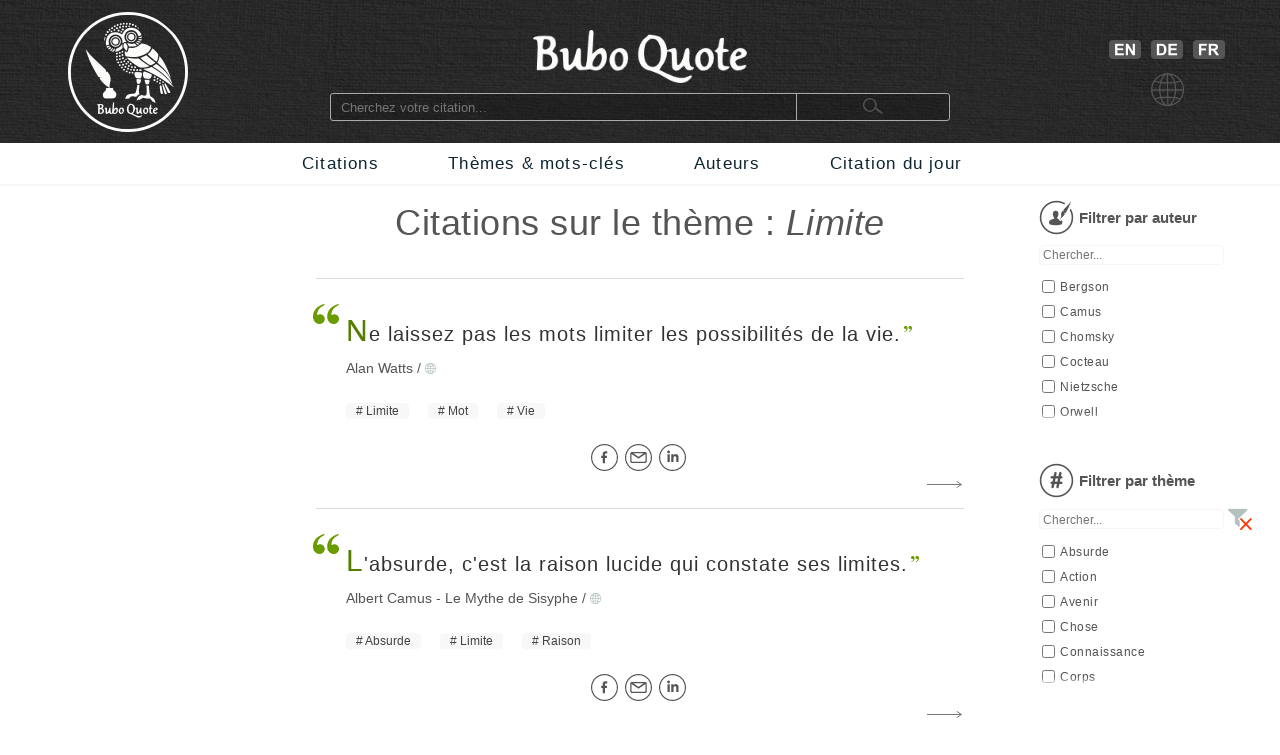

--- FILE ---
content_type: text/html; charset=utf-8
request_url: https://www.buboquote.com/fr/citations/mot-cle/241-limit
body_size: 7932
content:
<!DOCTYPE html>
<html lang="fr">
	<head>
        <title>Citations sur le thème : Limite</title>
                  
		
<meta http-equiv="Content-Type" content="text/html;charset=utf-8" />
<base href="https://www.buboquote.com">

<link rel="preload" href="./images/grey_background.webp" as="image">
<link href="css/styles_all_0004.min.css" rel="stylesheet">
<link href="css/styles_icons.css" rel="stylesheet">

<link rel="apple-touch-icon" sizes="180x180" href="/apple-touch-icon.png">
<link rel="icon" type="image/png" sizes="32x32" href="/favicon-32x32.png">
<link rel="icon" type="image/png" sizes="16x16" href="/favicon-16x16.png">
<link rel="manifest" href="/site.webmanifest">
<link rel="mask-icon" href="/safari-pinned-tab.svg" color="#5bbad5">
<meta name="msapplication-TileColor" content="#ffc40d">
<meta name="theme-color" content="#ffffff">
		
		<link rel="image_src" href="https://www.buboquote.com/images/logo_share.png" />
		
		<link rel="canonical" href="https://www.buboquote.com/fr/citations/mot-cle/241-limite" />
		<link rel="alternate" hreflang="fr" href="https://www.buboquote.com/fr/citations/mot-cle/241-limite" />
<link rel="alternate" hreflang="en" href="https://www.buboquote.com/en/quotes/tag/241-limit" />
<link rel="alternate" hreflang="de" href="https://www.buboquote.com/de/zitate/tag/241-grenze" />
		<link rel="alternate" hreflang="x-default" href="https://www.buboquote.com/en/quotes/tag/241-limit" />
		
		<meta property="og:title" content="Citations sur le thème : Limite" />
		<meta property="og:type"  content="article" />
		<meta property="og:description" content="Citations sur le thème: Limite. Retrouvez les meilleurs aphorismes, maximes et citations pour le mot-cl&eacute;: Limite" />
		<meta property="og:image" content="https://www.buboquote.com/images/logo_share.png"/>
		<meta property="og:url" content="https://www.buboquote.com/fr/citations/mot-cle/241-limite"/>
		<meta property="og:locale" content="fr_FR"><meta property="og:locale:alternate" content="en_GB"><meta property="og:locale:alternate" content="de_DE">		
        <meta name="description" content="Citations sur le thème: Limite. Retrouvez les meilleurs aphorismes, maximes et citations pour le mot-cl&eacute;: Limite">
        <meta name="keywords" content="citation, maxim, aphorisme, proverbe, Limite, traduction, Anglais, Fran&ccedil;ais, Allemand">
        <meta name="viewport" content="width=device-width, initial-scale=1.0">
        
        <script async src="script/TextHighlight.min.js"></script>
		<script async src="script/List.js"></script>
        
		<script>  
            history.replaceState(null, null, "https://www.buboquote.com/fr/citations/mot-cle/241-limite");
        </script> 
 
	</head>	

	<body  >

        <script>
  (function(i,s,o,g,r,a,m){i['GoogleAnalyticsObject']=r;i[r]=i[r]||function(){
  (i[r].q=i[r].q||[]).push(arguments)},i[r].l=1*new Date();a=s.createElement(o),
  m=s.getElementsByTagName(o)[0];a.async=1;a.src=g;m.parentNode.insertBefore(a,m)
  })(window,document,'script','https://www.google-analytics.com/analytics.js','ga');

  ga('create', 'UA-80776616-1', 'auto');
  ga('set', 'anonymizeIp', true);
  ga('send', 'pageview');

</script>
        <!-- HEADER  -->
		<div class="header" style="background-image: url(./images/grey_background.webp); background-repeat:repeat; background-size: 400px 400px;">		
	<div class="container" style="min-height:143px;">
		<!-- COLUMN1  -->
		<div class="col1" >
			<a href="https://www.buboquote.com/fr/index?clear_all_filters=1"><img src="images/logo.png" height="120" width="120" style="margin-top:12px; display: block; margin-left: auto; margin-right: auto; "  alt="Home" title="Home"></a>
		</div><!-- END COLUMN1  -->
		
		<!-- COLUMN2  -->
		<div class="col2">
			 	
			<img src="images/logo_text.png" alt="logo" height="53" width="214" style="margin-top: 30px; margin-bottom: 10px;display: block; margin-left: auto; margin-right: auto;">
			<form class="main_search"  action="https://www.buboquote.com/fr/index" method="post">
				<input class="main_search" type="search"  placeholder="Cherchez votre citation... " name="search_value" required>
				<button type="submit" style="height:26px;font-size:12px;"> <img class="glass_icon" src="./images/small_glass.webp" width="20" height="16" style="" alt="Chercher..."> </button>
			</form>
			
		</div><!-- END COLUMN2  -->
		
		<!-- COLUMN3  -->
		<div class="col3" id="hc3" style="min-height:30px;">
			
			   
			<div style=" margin-top: 30px; display: flex; justify-content: center;">

				<a href="https://www.buboquote.com/en/quotes/tag/241-limit"><img width="32" height ="19" style=" margin: 10px 5px 0px 10px;" title="Anglais" alt="Anglais" src="images/icon_flag_gb.png"></a>
				<a href="https://www.buboquote.com/de/zitate/tag/241-grenze"><img width="32" height ="19" style=" margin: 10px 5px 0px 5px;" title="Allemand" alt="Allemand" src="images/icon_flag_de.png"></a>
				<a href="https://www.buboquote.com/fr/citations/mot-cle/241-limite"><img width="32" height ="19" style=" margin: 10px 5px 0px 5px;" title="Fran&ccedil;ais" alt="Fran&ccedil;ais"  src="images/icon_flag_fr.png"></a>
			</div>
			<div style=" margin-top: 10px; display: flex; justify-content: center;">
				<img width="33" height ="33" title="Langue" alt="Langue" style="margin-left:5px" src="images/change_languages.png">
			</div>
		</div><!-- END COLUMN3  -->
	</div>
</div>                
        <!-- NAVBAR + HAM-NAVBAR -->
		
        <!-- NAVBAR -->
		<div class="nav-bar">
			<div class="container">
				<ul class="nav">
					<li><a href="https://www.buboquote.com/fr/index?clear_all_filters=1" > Citations </a></li>
					<li><a href="https://www.buboquote.com/fr/recherche-par-mot-cle">Thèmes & mots-cl&eacute;s </a></li>
                    <li><a href="https://www.buboquote.com/fr/recherche-par-auteur"> Auteurs </a></li>
					<li><a href="https://www.buboquote.com/fr/citation-du-jour"> Citation du jour </a></li>
				</ul>
			</div>
		</div>

        <!-- NAVBAR -->
<link href="css/ham-nav_0001.css" rel="stylesheet">
<nav class="sticky">
    <div class="mobile_navbar">
        <div class="mobile_container nav-container">
            <input class="checkbox" type="checkbox" name="m" id="ham-menu" />
            <div class="h-lines">
                <span class="line line1"></span>
                <span class="line line2"></span>
                <span class="line line3"></span>
            </div>
            <div class="quote_link"><a href="https://www.buboquote.com/fr/index?clear_all_filters=1">Citations</a>
            </div>
            
        <div class="menu_icon_container">
            <a href="https://www.buboquote.com/fr/recherche-par-mot-cle">
                <img src="./images/icon_tag_small.webp" width="33" height="33" style="float:left;padding-top: 11px;padding-left: 7px;padding-right: 7px;" alt="Mot-cl&eacute;">
            </a>
            <a href="https://www.buboquote.com/fr/recherche-par-auteur">
                <img src="./images/icon_author_small.webp" width="33" height="33" style="float:left;padding-top: 11px;padding-left: 7px;padding-right: 7px;" alt="Auteur">
            </a>
        </div>
            <div class="menu-items">
            <ul class="nav-list">
                <li><a href="https://www.buboquote.com/fr/index?clear_all_filters=1">Citations</a></li>

                <li><a href="https://www.buboquote.com/fr/recherche-par-mot-cle">Thèmes & mots-cl&eacute;s</a></li>
                <li><a href="https://www.buboquote.com/fr/recherche-par-auteur">Auteurs</a></li>
                <li><a href="https://www.buboquote.com/fr/citation-du-jour">Citation du jour</a></li>
                <li><a href="https://www.buboquote.com/fr/abonnement-citation-du-jour">S'inscrire</a></li>
                <li>
                <a href="https://www.buboquote.com/en/quotes/tag/241-limit"><img width="32" height ="19" style=" margin: 10px 5px 0px 10px;" title="Anglais" alt="Anglais" src="images/icon_flag_gb.png"></a>
                <a href="https://www.buboquote.com/de/zitate/tag/241-grenze"><img width="32" height ="19" style=" margin: 10px 5px 0px 5px;" title="Allemand" alt="Allemand" src="images/icon_flag_de.png"></a>
				<a href="https://www.buboquote.com/fr/citations/mot-cle/241-limite"><img width="32" height ="19" style=" margin: 10px 5px 0px 5px;" title="Fran&ccedil;ais" alt="Fran&ccedil;ais"  src="images/icon_flag_fr.png"></a>
            </li>

            <li style="font-size:0.8rem;">
                <a class="small-links" href="https://www.buboquote.com/fr/a-propos">A propos</a><br>
                <a class="small-links" href="https://www.buboquote.com/fr/contact">Contactez-nous</a><br>
                <a class="small-links" href="https://www.buboquote.com/fr/se-desabonner">Se d&eacute;sabonner</a>
            </li>

                <li>
                <hr>
                <form class="nav_search"  action="https://www.buboquote.com/fr/index" method="post">
                <input class="nav_search" type="search"  placeholder="Cherchez votre citation... " name="search_value" required>
				<button type="submit" style="height:26px;font-size:12px;"> <img class="glass_icon" src="./images/small_glass.webp" width="20" height="16" style="" alt="Chercher...">  </button>
			    </form>
                </li>
</ul>
            </div>
        </div>
    </div>
</nav> 
 
        
        
        <!-- CONTENT  -->
		<div class="content">
			<div class="container">
				
                <!-- COLUMN1  -->
                <div class="col1">
					

														
					
					
                            

                    
                                        
                                    
                    
				</div><!-- END COLUMN1  -->
                
                <!-- COLUMN2 -->
				<div class="col2" id="textHighlightArea">


                                                     
                
                <h1 class="page-header text-center" style="margin-bottom: 5px; color: #555;">Citations sur le thème : <i>Limite</i></h1>      			

                   
                    <br>

                     <!--  OUTPUT QUOTES  -->
                    <hr class="sep"/><br><div style="margin-left:30px;margin-top:0px;"><div class="openQuote"></div><span class="quote_text"><a href="https://www.buboquote.com/fr/citation/18716-watts-ne-laissez-pas-les-mots-limiter-les-possibilites-de-la-vie" class="class_quote_link"><q><span class="initial">N</span>e laissez pas les mots limiter les possibilités de la vie.</q></a></span><br><span class="author"><a href="https://www.buboquote.com/fr/auteur/35-watts" class="class_author_link">Alan Watts</a>&nbsp;/&nbsp;<div class="icon_small globus"></div></span></div><ul class="tags_simple"><li><a href="https://www.buboquote.com/fr/citations/mot-cle/241-limite" >Limite</a></li><li><a href="https://www.buboquote.com/fr/citations/mot-cle/100-mot" >Mot</a></li><li><a href="https://www.buboquote.com/fr/citations/mot-cle/5-vie" >Vie</a></li></ul><div style="display:table;width:100%;float: right;padding-top:20px; padding-bottom:10px;">
        <div style="display:table-row;width:100%;">
           <div style="display:table-cell;width:6%;">
           </div>  
            <div style="display:table-cell;width:89%;">
            <div style="width:105px;margin: 0 auto;display:flex;">
		
            <a target="_blank" title="Partagez sur Facebook" href="https://www.facebook.com/sharer/sharer.php?u=https://www.buboquote.com/fr/citation/18716-watts-ne-laissez-pas-les-mots-limiter-les-possibilites-de-la-vie"><div class="icon_share fb"></div></a>
            <a target="_blank" title="Partagez par e-mail" href="mailto:?subject=Citation&amp;body=https://www.buboquote.com/fr/citation/18716-watts-ne-laissez-pas-les-mots-limiter-les-possibilites-de-la-vie"><div class="icon_share mailto"></div></a>
            <a target="_blank" title="Partagez sur LinkedIn" href="https://www.linkedin.com/shareArticle?mini=true&url=https://www.buboquote.com/fr/citation/18716-watts-ne-laissez-pas-les-mots-limiter-les-possibilites-de-la-vie&title=&summary=&source="><div class="icon_share lnkdn"></div></a></div>
                        
</div> 
                
<div style="display:table-cell;width:5%;">
                </div>  
                </div>
                </div><br><br><br><a href="https://www.buboquote.com/fr/citation/18716-watts-ne-laissez-pas-les-mots-limiter-les-possibilites-de-la-vie" title="Voir la citation"><div class="arrow1"></div></a><br><hr class="sep"/><br><div style="margin-left:30px;margin-top:0px;"><div class="openQuote"></div><span class="quote_text"><a href="https://www.buboquote.com/fr/citation/4578-camus-l-absurde-c-est-la-raison-lucide-qui-constate-ses-limites" class="class_quote_link"><q><span class="initial">L</span>'absurde, c'est la raison lucide qui constate ses limites.</q></a></span><br><span class="author"><a href="https://www.buboquote.com/fr/auteur/29-camus" class="class_author_link">Albert Camus</a> - <a href="https://www.buboquote.com/fr/auteur/29-camus?&amp;source_id%5B%5D=124" class="class_author_link">Le Mythe de Sisyphe</a>&nbsp;/&nbsp;<div class="icon_small globus"></div></span></div><ul class="tags_simple"><li><a href="https://www.buboquote.com/fr/citations/mot-cle/209-absurde" >Absurde</a></li><li><a href="https://www.buboquote.com/fr/citations/mot-cle/241-limite" >Limite</a></li><li><a href="https://www.buboquote.com/fr/citations/mot-cle/3-raison" >Raison</a></li></ul><div style="display:table;width:100%;float: right;padding-top:20px; padding-bottom:10px;">
        <div style="display:table-row;width:100%;">
           <div style="display:table-cell;width:6%;">
           </div>  
            <div style="display:table-cell;width:89%;">
            <div style="width:105px;margin: 0 auto;display:flex;">
		
            <a target="_blank" title="Partagez sur Facebook" href="https://www.facebook.com/sharer/sharer.php?u=https://www.buboquote.com/fr/citation/4578-camus-l-absurde-c-est-la-raison-lucide-qui-constate-ses-limites"><div class="icon_share fb"></div></a>
            <a target="_blank" title="Partagez par e-mail" href="mailto:?subject=Citation&amp;body=https://www.buboquote.com/fr/citation/4578-camus-l-absurde-c-est-la-raison-lucide-qui-constate-ses-limites"><div class="icon_share mailto"></div></a>
            <a target="_blank" title="Partagez sur LinkedIn" href="https://www.linkedin.com/shareArticle?mini=true&url=https://www.buboquote.com/fr/citation/4578-camus-l-absurde-c-est-la-raison-lucide-qui-constate-ses-limites&title=&summary=&source="><div class="icon_share lnkdn"></div></a></div>
                        
</div> 
                
<div style="display:table-cell;width:5%;">
                </div>  
                </div>
                </div><br><br><br><a href="https://www.buboquote.com/fr/citation/4578-camus-l-absurde-c-est-la-raison-lucide-qui-constate-ses-limites" title="Voir la citation"><div class="arrow1"></div></a><br><hr class="sep"/><br><div style="margin-left:30px;margin-top:0px;"><div class="openQuote"></div><span class="quote_text"><a href="https://www.buboquote.com/fr/citation/6211-wittgenstein-les-limites-de-mon-langage-signifient-les-limites-de-mon-monde" class="class_quote_link"><q><span class="initial">L</span>es limites de mon langage signifient les limites de mon monde.</q></a></span><br><span class="author"><a href="https://www.buboquote.com/fr/auteur/99-wittgenstein" class="class_author_link">Ludwig Wittgenstein</a> - <a href="https://www.buboquote.com/fr/auteur/99-wittgenstein?&amp;source_id%5B%5D=81" class="class_author_link">Tractatus Logico-philosophicus</a>&nbsp;/&nbsp;<div class="icon_small globus"></div></span></div><ul class="tags_simple"><li><a href="https://www.buboquote.com/fr/citations/mot-cle/142-langage" >Langage</a></li><li><a href="https://www.buboquote.com/fr/citations/mot-cle/241-limite" >Limite</a></li><li><a href="https://www.buboquote.com/fr/citations/mot-cle/112-monde" >Monde</a></li></ul><div style="display:table;width:100%;float: right;padding-top:20px; padding-bottom:10px;">
        <div style="display:table-row;width:100%;">
           <div style="display:table-cell;width:6%;">
           </div>  
            <div style="display:table-cell;width:89%;">
            <div style="width:105px;margin: 0 auto;display:flex;">
		
            <a target="_blank" title="Partagez sur Facebook" href="https://www.facebook.com/sharer/sharer.php?u=https://www.buboquote.com/fr/citation/6211-wittgenstein-les-limites-de-mon-langage-signifient-les-limites-de-mon-monde"><div class="icon_share fb"></div></a>
            <a target="_blank" title="Partagez par e-mail" href="mailto:?subject=Citation&amp;body=https://www.buboquote.com/fr/citation/6211-wittgenstein-les-limites-de-mon-langage-signifient-les-limites-de-mon-monde"><div class="icon_share mailto"></div></a>
            <a target="_blank" title="Partagez sur LinkedIn" href="https://www.linkedin.com/shareArticle?mini=true&url=https://www.buboquote.com/fr/citation/6211-wittgenstein-les-limites-de-mon-langage-signifient-les-limites-de-mon-monde&title=&summary=&source="><div class="icon_share lnkdn"></div></a></div>
                        
</div> 
                
<div style="display:table-cell;width:5%;">
                </div>  
                </div>
                </div><br><br><br><a href="https://www.buboquote.com/fr/citation/6211-wittgenstein-les-limites-de-mon-langage-signifient-les-limites-de-mon-monde"><img src="./images/quote_images/wittgenstein-les-limites-de-mon-langage-signifient-les-limites-de-mon-monde.jpg" class="quote_image1" loading="lazy" alt="Les limites de mon langage signifient les limites de mon monde." title="Citation de Ludwig Wittgenstein - Les limites de mon langage"></a><br><br><a href="https://www.buboquote.com/fr/citation/6211-wittgenstein-les-limites-de-mon-langage-signifient-les-limites-de-mon-monde" title="Voir la citation"><div class="arrow1"></div></a><br><hr class="sep"/><br><div style="margin-left:30px;margin-top:0px;"><div class="openQuote"></div><span class="quote_text"><a href="https://www.buboquote.com/fr/citation/9608-nietzsche-connais-toi-toi-meme-voila-toute-la-science-c-est-seulement-quand-la-connaissance-des" class="class_quote_link"><q><span class="initial">C</span>onnais-toi toi-même, voilà toute la science. C'est seulement quand la connaissance des choses sera achevée que l'homme se connaîtra lui-même. Car les choses ne sont que les limites de l'homme.</q></a></span><br><span class="author"><a href="https://www.buboquote.com/fr/auteur/2-nietzsche" class="class_author_link">Friedrich Wilhelm Nietzsche</a> - <a href="https://www.buboquote.com/fr/auteur/2-nietzsche?&amp;source_id%5B%5D=19" class="class_author_link">Aurore. Réflexions sur les préjugés moraux</a>&nbsp;/&nbsp;<div class="icon_small globus"></div></span></div><ul class="tags_simple"><li><a href="https://www.buboquote.com/fr/citations/mot-cle/53-chose" >Chose</a></li><li><a href="https://www.buboquote.com/fr/citations/mot-cle/169-connaissance" >Connaissance</a></li><li><a href="https://www.buboquote.com/fr/citations/mot-cle/241-limite" >Limite</a></li><li><a href="https://www.buboquote.com/fr/citations/mot-cle/154-soi-meme" >Soi-même</a></li></ul><div style="display:table;width:100%;float: right;padding-top:20px; padding-bottom:10px;">
        <div style="display:table-row;width:100%;">
           <div style="display:table-cell;width:6%;">
           </div>  
            <div style="display:table-cell;width:89%;">
            <div style="width:105px;margin: 0 auto;display:flex;">
		
            <a target="_blank" title="Partagez sur Facebook" href="https://www.facebook.com/sharer/sharer.php?u=https://www.buboquote.com/fr/citation/9608-nietzsche-connais-toi-toi-meme-voila-toute-la-science-c-est-seulement-quand-la-connaissance-des"><div class="icon_share fb"></div></a>
            <a target="_blank" title="Partagez par e-mail" href="mailto:?subject=Citation&amp;body=https://www.buboquote.com/fr/citation/9608-nietzsche-connais-toi-toi-meme-voila-toute-la-science-c-est-seulement-quand-la-connaissance-des"><div class="icon_share mailto"></div></a>
            <a target="_blank" title="Partagez sur LinkedIn" href="https://www.linkedin.com/shareArticle?mini=true&url=https://www.buboquote.com/fr/citation/9608-nietzsche-connais-toi-toi-meme-voila-toute-la-science-c-est-seulement-quand-la-connaissance-des&title=&summary=&source="><div class="icon_share lnkdn"></div></a></div>
                        
</div> 
                
<div style="display:table-cell;width:5%;">
                </div>  
                </div>
                </div><br><br><br><a href="https://www.buboquote.com/fr/citation/9608-nietzsche-connais-toi-toi-meme-voila-toute-la-science-c-est-seulement-quand-la-connaissance-des" title="Voir la citation"><div class="arrow1"></div></a><br><hr class="sep"/><br><div style="margin-left:30px;margin-top:0px;"><div class="openQuote"></div><span class="quote_text"><a href="https://www.buboquote.com/fr/citation/8632-chomsky-la-facon-intelligente-de-garder-les-gens-passifs-et-obeissants-est-de-limiter-strictement" class="class_quote_link"><q><span class="initial">L</span>a façon intelligente de garder les gens passifs et obéissants est de limiter strictement le spectre des opinions acceptables, mais de permettre un débat très animé au sein de ce spectre.</q></a></span><br><span class="author"><a href="https://www.buboquote.com/fr/auteur/110-chomsky" class="class_author_link">Noam Chomsky</a>&nbsp;/&nbsp;<div class="icon_small globus"></div></span></div><ul class="tags_simple"><li><a href="https://www.buboquote.com/fr/citations/mot-cle/241-limite" >Limite</a></li><li><a href="https://www.buboquote.com/fr/citations/mot-cle/134-opinion" >Opinion</a></li></ul><div style="display:table;width:100%;float: right;padding-top:20px; padding-bottom:10px;">
        <div style="display:table-row;width:100%;">
           <div style="display:table-cell;width:6%;">
           </div>  
            <div style="display:table-cell;width:89%;">
            <div style="width:105px;margin: 0 auto;display:flex;">
		
            <a target="_blank" title="Partagez sur Facebook" href="https://www.facebook.com/sharer/sharer.php?u=https://www.buboquote.com/fr/citation/8632-chomsky-la-facon-intelligente-de-garder-les-gens-passifs-et-obeissants-est-de-limiter-strictement"><div class="icon_share fb"></div></a>
            <a target="_blank" title="Partagez par e-mail" href="mailto:?subject=Citation&amp;body=https://www.buboquote.com/fr/citation/8632-chomsky-la-facon-intelligente-de-garder-les-gens-passifs-et-obeissants-est-de-limiter-strictement"><div class="icon_share mailto"></div></a>
            <a target="_blank" title="Partagez sur LinkedIn" href="https://www.linkedin.com/shareArticle?mini=true&url=https://www.buboquote.com/fr/citation/8632-chomsky-la-facon-intelligente-de-garder-les-gens-passifs-et-obeissants-est-de-limiter-strictement&title=&summary=&source="><div class="icon_share lnkdn"></div></a></div>
                        
</div> 
                
<div style="display:table-cell;width:5%;">
                </div>  
                </div>
                </div><br><br><br><a href="https://www.buboquote.com/fr/citation/8632-chomsky-la-facon-intelligente-de-garder-les-gens-passifs-et-obeissants-est-de-limiter-strictement" title="Voir la citation"><div class="arrow1"></div></a><br><hr class="sep"/><br><div style="margin-left:30px;margin-top:0px;"><div class="openQuote"></div><span class="quote_text"><a href="https://www.buboquote.com/fr/citation/20100-nietzsche-une-fois-pour-toutes-il-y-a-beaucoup-de-choses-que-je-ne-veux-point-savoir-la-sagesse" class="class_quote_link"><q><span class="initial">U</span>ne fois pour toutes, il y a beaucoup de choses que je ne veux point savoir. La sagesse trace des limites, même à la connaissance.</q></a></span><br><span class="author"><a href="https://www.buboquote.com/fr/auteur/2-nietzsche" class="class_author_link">Friedrich Wilhelm Nietzsche</a> - <a href="https://www.buboquote.com/fr/auteur/2-nietzsche?&amp;source_id%5B%5D=4" class="class_author_link">Crépuscule des idoles</a></span></div><ul class="tags_simple"><li><a href="https://www.buboquote.com/fr/citations/mot-cle/169-connaissance" >Connaissance</a></li><li><a href="https://www.buboquote.com/fr/citations/mot-cle/241-limite" >Limite</a></li><li><a href="https://www.buboquote.com/fr/citations/mot-cle/26-sagesse" >Sagesse</a></li><li><a href="https://www.buboquote.com/fr/citations/mot-cle/25-savoir" >Savoir</a></li></ul><div style="display:table;width:100%;float: right;padding-top:20px; padding-bottom:10px;">
        <div style="display:table-row;width:100%;">
           <div style="display:table-cell;width:6%;">
           </div>  
            <div style="display:table-cell;width:89%;">
            <div style="width:105px;margin: 0 auto;display:flex;">
		
            <a target="_blank" title="Partagez sur Facebook" href="https://www.facebook.com/sharer/sharer.php?u=https://www.buboquote.com/fr/citation/20100-nietzsche-une-fois-pour-toutes-il-y-a-beaucoup-de-choses-que-je-ne-veux-point-savoir-la-sagesse"><div class="icon_share fb"></div></a>
            <a target="_blank" title="Partagez par e-mail" href="mailto:?subject=Citation&amp;body=https://www.buboquote.com/fr/citation/20100-nietzsche-une-fois-pour-toutes-il-y-a-beaucoup-de-choses-que-je-ne-veux-point-savoir-la-sagesse"><div class="icon_share mailto"></div></a>
            <a target="_blank" title="Partagez sur LinkedIn" href="https://www.linkedin.com/shareArticle?mini=true&url=https://www.buboquote.com/fr/citation/20100-nietzsche-une-fois-pour-toutes-il-y-a-beaucoup-de-choses-que-je-ne-veux-point-savoir-la-sagesse&title=&summary=&source="><div class="icon_share lnkdn"></div></a></div>
                        
</div> 
                
<div style="display:table-cell;width:5%;">
                </div>  
                </div>
                </div><br><br><br><a href="https://www.buboquote.com/fr/citation/20100-nietzsche-une-fois-pour-toutes-il-y-a-beaucoup-de-choses-que-je-ne-veux-point-savoir-la-sagesse" title="Voir la citation"><div class="arrow1"></div></a><br><hr class="sep"/><br><div style="margin-left:30px;margin-top:0px;"><div class="openQuote"></div><span class="quote_text"><a href="https://www.buboquote.com/fr/citation/19381-bergson-le-corps-toujours-oriente-vers-l-action-a-pour-fonction-essentielle-de-limiter-en-vue-de" class="class_quote_link"><q><span class="initial">L</span>e corps, toujours orienté vers l'action, a pour fonction essentielle de limiter, en vue de l'action, la vie de l'esprit.</q></a></span><br><span class="author"><a href="https://www.buboquote.com/fr/auteur/82-bergson" class="class_author_link">Henri Bergson</a></span></div><ul class="tags_simple"><li><a href="https://www.buboquote.com/fr/citations/mot-cle/135-action" >Action</a></li><li><a href="https://www.buboquote.com/fr/citations/mot-cle/54-corps" >Corps</a></li><li><a href="https://www.buboquote.com/fr/citations/mot-cle/55-esprit" >Esprit</a></li><li><a href="https://www.buboquote.com/fr/citations/mot-cle/241-limite" >Limite</a></li></ul><div style="display:table;width:100%;float: right;padding-top:20px; padding-bottom:10px;">
        <div style="display:table-row;width:100%;">
           <div style="display:table-cell;width:6%;">
           </div>  
            <div style="display:table-cell;width:89%;">
            <div style="width:105px;margin: 0 auto;display:flex;">
		
            <a target="_blank" title="Partagez sur Facebook" href="https://www.facebook.com/sharer/sharer.php?u=https://www.buboquote.com/fr/citation/19381-bergson-le-corps-toujours-oriente-vers-l-action-a-pour-fonction-essentielle-de-limiter-en-vue-de"><div class="icon_share fb"></div></a>
            <a target="_blank" title="Partagez par e-mail" href="mailto:?subject=Citation&amp;body=https://www.buboquote.com/fr/citation/19381-bergson-le-corps-toujours-oriente-vers-l-action-a-pour-fonction-essentielle-de-limiter-en-vue-de"><div class="icon_share mailto"></div></a>
            <a target="_blank" title="Partagez sur LinkedIn" href="https://www.linkedin.com/shareArticle?mini=true&url=https://www.buboquote.com/fr/citation/19381-bergson-le-corps-toujours-oriente-vers-l-action-a-pour-fonction-essentielle-de-limiter-en-vue-de&title=&summary=&source="><div class="icon_share lnkdn"></div></a></div>
                        
</div> 
                
<div style="display:table-cell;width:5%;">
                </div>  
                </div>
                </div><br><br><br><a href="https://www.buboquote.com/fr/citation/19381-bergson-le-corps-toujours-oriente-vers-l-action-a-pour-fonction-essentielle-de-limiter-en-vue-de" title="Voir la citation"><div class="arrow1"></div></a><br><hr class="sep"/><br><div style="margin-left:30px;margin-top:0px;"><div class="openQuote"></div><span class="quote_text"><a href="https://www.buboquote.com/fr/citation/18997-camus-c-est-bien-la-le-genie-l-intelligence-qui-connait-ses-frontieres" class="class_quote_link"><q><span class="initial">C</span>'est bien là le génie&nbsp;: l'intelligence qui connaît ses frontières.</q></a></span><br><span class="author"><a href="https://www.buboquote.com/fr/auteur/29-camus" class="class_author_link">Albert Camus</a>&nbsp;/&nbsp;<div class="icon_small globus"></div></span></div><ul class="tags_simple"><li><a href="https://www.buboquote.com/fr/citations/mot-cle/193-genie" >Génie</a></li><li><a href="https://www.buboquote.com/fr/citations/mot-cle/121-intelligence" >Intelligence</a></li><li><a href="https://www.buboquote.com/fr/citations/mot-cle/241-limite" >Limite</a></li></ul><div style="display:table;width:100%;float: right;padding-top:20px; padding-bottom:10px;">
        <div style="display:table-row;width:100%;">
           <div style="display:table-cell;width:6%;">
           </div>  
            <div style="display:table-cell;width:89%;">
            <div style="width:105px;margin: 0 auto;display:flex;">
		
            <a target="_blank" title="Partagez sur Facebook" href="https://www.facebook.com/sharer/sharer.php?u=https://www.buboquote.com/fr/citation/18997-camus-c-est-bien-la-le-genie-l-intelligence-qui-connait-ses-frontieres"><div class="icon_share fb"></div></a>
            <a target="_blank" title="Partagez par e-mail" href="mailto:?subject=Citation&amp;body=https://www.buboquote.com/fr/citation/18997-camus-c-est-bien-la-le-genie-l-intelligence-qui-connait-ses-frontieres"><div class="icon_share mailto"></div></a>
            <a target="_blank" title="Partagez sur LinkedIn" href="https://www.linkedin.com/shareArticle?mini=true&url=https://www.buboquote.com/fr/citation/18997-camus-c-est-bien-la-le-genie-l-intelligence-qui-connait-ses-frontieres&title=&summary=&source="><div class="icon_share lnkdn"></div></a></div>
                        
</div> 
                
<div style="display:table-cell;width:5%;">
                </div>  
                </div>
                </div><br><br><br><a href="https://www.buboquote.com/fr/citation/18997-camus-c-est-bien-la-le-genie-l-intelligence-qui-connait-ses-frontieres" title="Voir la citation"><div class="arrow1"></div></a><br><hr class="sep"/><br><div style="margin-left:30px;margin-top:0px;"><div class="openQuote"></div><span class="quote_text"><a href="https://www.buboquote.com/fr/citation/8611-bergson-rien-n-est-moins-que-le-moment-present-si-vous-entendez-par-la-cette-limite-indivisible" class="class_quote_link"><q><span class="initial">R</span>ien n'est moins que le moment présent, si vous entendez par là cette limite indivisible qui sépare le passé de l'avenir.</q></a></span><br><span class="author"><a href="https://www.buboquote.com/fr/auteur/82-bergson" class="class_author_link">Henri Bergson</a></span></div><ul class="tags_simple"><li><a href="https://www.buboquote.com/fr/citations/mot-cle/67-avenir" >Avenir</a></li><li><a href="https://www.buboquote.com/fr/citations/mot-cle/241-limite" >Limite</a></li><li><a href="https://www.buboquote.com/fr/citations/mot-cle/65-passe" >Passé</a></li><li><a href="https://www.buboquote.com/fr/citations/mot-cle/66-present" >Présent</a></li></ul><div style="display:table;width:100%;float: right;padding-top:20px; padding-bottom:10px;">
        <div style="display:table-row;width:100%;">
           <div style="display:table-cell;width:6%;">
           </div>  
            <div style="display:table-cell;width:89%;">
            <div style="width:105px;margin: 0 auto;display:flex;">
		
            <a target="_blank" title="Partagez sur Facebook" href="https://www.facebook.com/sharer/sharer.php?u=https://www.buboquote.com/fr/citation/8611-bergson-rien-n-est-moins-que-le-moment-present-si-vous-entendez-par-la-cette-limite-indivisible"><div class="icon_share fb"></div></a>
            <a target="_blank" title="Partagez par e-mail" href="mailto:?subject=Citation&amp;body=https://www.buboquote.com/fr/citation/8611-bergson-rien-n-est-moins-que-le-moment-present-si-vous-entendez-par-la-cette-limite-indivisible"><div class="icon_share mailto"></div></a>
            <a target="_blank" title="Partagez sur LinkedIn" href="https://www.linkedin.com/shareArticle?mini=true&url=https://www.buboquote.com/fr/citation/8611-bergson-rien-n-est-moins-que-le-moment-present-si-vous-entendez-par-la-cette-limite-indivisible&title=&summary=&source="><div class="icon_share lnkdn"></div></a></div>
                        
</div> 
                
<div style="display:table-cell;width:5%;">
                </div>  
                </div>
                </div><br><br><br><a href="https://www.buboquote.com/fr/citation/8611-bergson-rien-n-est-moins-que-le-moment-present-si-vous-entendez-par-la-cette-limite-indivisible" title="Voir la citation"><div class="arrow1"></div></a><br><hr class="sep"/><br><div style="margin-left:30px;margin-top:0px;"><div class="openQuote"></div><span class="quote_text"><a href="https://www.buboquote.com/fr/citation/7042-orwell-ne-voyez-vous-pas-que-le-veritable-but-du-novlangue-est-de-restreindre-les-limites-de-la" class="class_quote_link"><q><span class="initial">N</span>e voyez-vous pas que le véritable but du novlangue est de restreindre les limites de la pensée&nbsp;? À la fin, nous rendrons littéralement impossible le crime par la pensée car il n'y aura plus de mots pour l'exprimer.</q></a></span><br><span class="author"><a href="https://www.buboquote.com/fr/auteur/223-orwell" class="class_author_link">George Orwell</a> - <a href="https://www.buboquote.com/fr/auteur/223-orwell?&amp;source_id%5B%5D=198" class="class_author_link">1984</a>&nbsp;/&nbsp;<div class="icon_small globus"></div></span></div><ul class="tags_simple"><li><a href="https://www.buboquote.com/fr/citations/mot-cle/223-impossible" >Impossible</a></li><li><a href="https://www.buboquote.com/fr/citations/mot-cle/45-liberte-d-expression" >Liberté d'expression</a></li><li><a href="https://www.buboquote.com/fr/citations/mot-cle/241-limite" >Limite</a></li><li><a href="https://www.buboquote.com/fr/citations/mot-cle/100-mot" >Mot</a></li><li><a href="https://www.buboquote.com/fr/citations/mot-cle/50-pensee" >Pensée</a></li></ul><div style="display:table;width:100%;float: right;padding-top:20px; padding-bottom:10px;">
        <div style="display:table-row;width:100%;">
           <div style="display:table-cell;width:6%;">
           </div>  
            <div style="display:table-cell;width:89%;">
            <div style="width:105px;margin: 0 auto;display:flex;">
		
            <a target="_blank" title="Partagez sur Facebook" href="https://www.facebook.com/sharer/sharer.php?u=https://www.buboquote.com/fr/citation/7042-orwell-ne-voyez-vous-pas-que-le-veritable-but-du-novlangue-est-de-restreindre-les-limites-de-la"><div class="icon_share fb"></div></a>
            <a target="_blank" title="Partagez par e-mail" href="mailto:?subject=Citation&amp;body=https://www.buboquote.com/fr/citation/7042-orwell-ne-voyez-vous-pas-que-le-veritable-but-du-novlangue-est-de-restreindre-les-limites-de-la"><div class="icon_share mailto"></div></a>
            <a target="_blank" title="Partagez sur LinkedIn" href="https://www.linkedin.com/shareArticle?mini=true&url=https://www.buboquote.com/fr/citation/7042-orwell-ne-voyez-vous-pas-que-le-veritable-but-du-novlangue-est-de-restreindre-les-limites-de-la&title=&summary=&source="><div class="icon_share lnkdn"></div></a></div>
                        
</div> 
                
<div style="display:table-cell;width:5%;">
                </div>  
                </div>
                </div><br><br><br><a href="https://www.buboquote.com/fr/citation/7042-orwell-ne-voyez-vous-pas-que-le-veritable-but-du-novlangue-est-de-restreindre-les-limites-de-la" title="Voir la citation"><div class="arrow1"></div></a><br><hr class="sep"/><br><div style="margin-left:30px;margin-top:0px;"><div class="openQuote"></div><span class="quote_text"><a href="https://www.buboquote.com/fr/citation/4703-proust-rien-n-est-plus-limite-que-le-plaisir-et-le-vice" class="class_quote_link"><q><span class="initial">R</span>ien n'est plus limité que le plaisir et le vice.</q></a></span><br><span class="author"><a href="https://www.buboquote.com/fr/auteur/175-proust" class="class_author_link">Marcel Proust</a> - <a href="https://www.buboquote.com/fr/auteur/175-proust?&amp;source_id%5B%5D=153" class="class_author_link">À la recherche du temps perdu</a></span></div><ul class="tags_simple"><li><a href="https://www.buboquote.com/fr/citations/mot-cle/241-limite" >Limite</a></li><li><a href="https://www.buboquote.com/fr/citations/mot-cle/85-plaisir" >Plaisir</a></li><li><a href="https://www.buboquote.com/fr/citations/mot-cle/86-vice" >Vice</a></li></ul><div style="display:table;width:100%;float: right;padding-top:20px; padding-bottom:10px;">
        <div style="display:table-row;width:100%;">
           <div style="display:table-cell;width:6%;">
           </div>  
            <div style="display:table-cell;width:89%;">
            <div style="width:105px;margin: 0 auto;display:flex;">
		
            <a target="_blank" title="Partagez sur Facebook" href="https://www.facebook.com/sharer/sharer.php?u=https://www.buboquote.com/fr/citation/4703-proust-rien-n-est-plus-limite-que-le-plaisir-et-le-vice"><div class="icon_share fb"></div></a>
            <a target="_blank" title="Partagez par e-mail" href="mailto:?subject=Citation&amp;body=https://www.buboquote.com/fr/citation/4703-proust-rien-n-est-plus-limite-que-le-plaisir-et-le-vice"><div class="icon_share mailto"></div></a>
            <a target="_blank" title="Partagez sur LinkedIn" href="https://www.linkedin.com/shareArticle?mini=true&url=https://www.buboquote.com/fr/citation/4703-proust-rien-n-est-plus-limite-que-le-plaisir-et-le-vice&title=&summary=&source="><div class="icon_share lnkdn"></div></a></div>
                        
</div> 
                
<div style="display:table-cell;width:5%;">
                </div>  
                </div>
                </div><br><br><br><a href="https://www.buboquote.com/fr/citation/4703-proust-rien-n-est-plus-limite-que-le-plaisir-et-le-vice" title="Voir la citation"><div class="arrow1"></div></a><br><hr class="sep"/><br><div style="margin-left:30px;margin-top:0px;"><div class="openQuote"></div><span class="quote_text"><a href="https://www.buboquote.com/fr/citation/5389-cocteau-l-extreme-limite-de-la-sagesse-voila-ce-que-le-public-baptise-folie" class="class_quote_link"><q><span class="initial">L</span>'extrême limite de la sagesse, voilà ce que le public baptise folie.</q></a></span><br><span class="author"><a href="https://www.buboquote.com/fr/auteur/154-cocteau" class="class_author_link">Jean Cocteau</a> - <a href="https://www.buboquote.com/fr/auteur/154-cocteau?&amp;source_id%5B%5D=177" class="class_author_link">Le Coq et l’Arlequin</a>&nbsp;/&nbsp;<div class="icon_small globus"></div></span></div><ul class="tags_simple"><li><a href="https://www.buboquote.com/fr/citations/mot-cle/1-folie" >Folie</a></li><li><a href="https://www.buboquote.com/fr/citations/mot-cle/241-limite" >Limite</a></li><li><a href="https://www.buboquote.com/fr/citations/mot-cle/26-sagesse" >Sagesse</a></li></ul><div style="display:table;width:100%;float: right;padding-top:20px; padding-bottom:10px;">
        <div style="display:table-row;width:100%;">
           <div style="display:table-cell;width:6%;">
           </div>  
            <div style="display:table-cell;width:89%;">
            <div style="width:105px;margin: 0 auto;display:flex;">
		
            <a target="_blank" title="Partagez sur Facebook" href="https://www.facebook.com/sharer/sharer.php?u=https://www.buboquote.com/fr/citation/5389-cocteau-l-extreme-limite-de-la-sagesse-voila-ce-que-le-public-baptise-folie"><div class="icon_share fb"></div></a>
            <a target="_blank" title="Partagez par e-mail" href="mailto:?subject=Citation&amp;body=https://www.buboquote.com/fr/citation/5389-cocteau-l-extreme-limite-de-la-sagesse-voila-ce-que-le-public-baptise-folie"><div class="icon_share mailto"></div></a>
            <a target="_blank" title="Partagez sur LinkedIn" href="https://www.linkedin.com/shareArticle?mini=true&url=https://www.buboquote.com/fr/citation/5389-cocteau-l-extreme-limite-de-la-sagesse-voila-ce-que-le-public-baptise-folie&title=&summary=&source="><div class="icon_share lnkdn"></div></a></div>
                        
</div> 
                
<div style="display:table-cell;width:5%;">
                </div>  
                </div>
                </div><br><br><br><a href="https://www.buboquote.com/fr/citation/5389-cocteau-l-extreme-limite-de-la-sagesse-voila-ce-que-le-public-baptise-folie" title="Voir la citation"><div class="arrow1"></div></a><br><hr class="sep"/><br>                                     
					                
				</div>
                                     

                
				</div><!-- END COLUMN2  -->

                <!-- COLUMN3  -->
				<div class="col3">
                    
                        <!--  SELECT AUTHORS  -->
                        <div> <img src="images/icon_author_small.webp" width="35" height="35" style="float: left;" alt="Auteur">  
                                <div class="filter_label"> Filtrer par auteur </div>
                            </div>
                            <br>

                            <div id="authors1" style="margin-top: -10px;margin-bottom: 40px;">
                                <input class="search_in_filter" placeholder="Chercher..." />


        
                <div style="list-style-position: inside; height:155px; width: 230px; overflow: auto; display: block; overflow-x: hidden;"> 

                                    <form action="./fr/index" method="post">

                                        <ul class="list">
                                            <li><label><input type="hidden" name="author_id[]" value="checked"></label></li><li><label  class="label_in_filters"><input type="checkbox" class="filter_checkbox" name="author_id[]" value="82" onChange="this.form.submit()"><span class="authors1">Bergson</span></label></li><li><label  class="label_in_filters"><input type="checkbox" class="filter_checkbox" name="author_id[]" value="29" onChange="this.form.submit()"><span class="authors1">Camus</span></label></li><li><label  class="label_in_filters"><input type="checkbox" class="filter_checkbox" name="author_id[]" value="110" onChange="this.form.submit()"><span class="authors1">Chomsky</span></label></li><li><label  class="label_in_filters"><input type="checkbox" class="filter_checkbox" name="author_id[]" value="154" onChange="this.form.submit()"><span class="authors1">Cocteau</span></label></li><li><label  class="label_in_filters"><input type="checkbox" class="filter_checkbox" name="author_id[]" value="2" onChange="this.form.submit()"><span class="authors1">Nietzsche</span></label></li><li><label  class="label_in_filters"><input type="checkbox" class="filter_checkbox" name="author_id[]" value="223" onChange="this.form.submit()"><span class="authors1">Orwell</span></label></li><li><label  class="label_in_filters"><input type="checkbox" class="filter_checkbox" name="author_id[]" value="175" onChange="this.form.submit()"><span class="authors1">Proust</span></label></li><li><label  class="label_in_filters"><input type="checkbox" class="filter_checkbox" name="author_id[]" value="35" onChange="this.form.submit()"><span class="authors1">Watts</span></label></li><li><label  class="label_in_filters"><input type="checkbox" class="filter_checkbox" name="author_id[]" value="99" onChange="this.form.submit()"><span class="authors1">Wittgenstein</span></label></li>                                        </ul>

                                    </form>

                                </div>
								<div class="floue"></div>

                                <script>
                                var options = {
                                  valueNames: [ 'authors1']
                                };
                                var userList1 = new List('authors1', options);
                                </script>

                        </div>
			      
 <div id="tags" >       
                  
 <div> <img src="images/icon_tag_small.webp" alt="Mot-cl&eacute;" width="35" height="35" style="float: left;">  <div class="filter_label"> Filtrer par th&egrave;me </div></div><br>
     
 <div id="tag_filter" style="margin-top: -10px;">
      <input class="search_in_filter" placeholder="Chercher..."   />

<a href="./fr/index?tag_id%5B%5D=checked" ><img src="images/icon_remove_filter.png" width="26"  onmouseover="this.src='images/icon_remove_filter_over.png';" onmouseout="this.src='images/icon_remove_filter.png';" style="vertical-align: middle; margin-right: 0px;" alt="Supprimer le filtre mot-cl&eacute;" title="Supprimer le filtre mot-cl&eacute;"></a>                <div style="list-style-position: inside; height:155px; width: 230px; overflow: auto; display: block; overflow-x: hidden;"> 
                    
            <form action="./fr/index" method="post">
      <ul class="list">
        
        

          <li><label><input type="hidden" name="tag_id[]" value="checked"></label></li><li><label class="label_in_filters"><input type="checkbox" class="filter_checkbox" name="tag_id[]" value="209" onChange="this.form.submit()"><span class="tag_filter">Absurde</span></label></li><li><label class="label_in_filters"><input type="checkbox" class="filter_checkbox" name="tag_id[]" value="135" onChange="this.form.submit()"><span class="tag_filter">Action</span></label></li><li><label class="label_in_filters"><input type="checkbox" class="filter_checkbox" name="tag_id[]" value="67" onChange="this.form.submit()"><span class="tag_filter">Avenir</span></label></li><li><label class="label_in_filters"><input type="checkbox" class="filter_checkbox" name="tag_id[]" value="53" onChange="this.form.submit()"><span class="tag_filter">Chose</span></label></li><li><label class="label_in_filters"><input type="checkbox" class="filter_checkbox" name="tag_id[]" value="169" onChange="this.form.submit()"><span class="tag_filter">Connaissance</span></label></li><li><label class="label_in_filters"><input type="checkbox" class="filter_checkbox" name="tag_id[]" value="54" onChange="this.form.submit()"><span class="tag_filter">Corps</span></label></li><li><label class="label_in_filters"><input type="checkbox" class="filter_checkbox" name="tag_id[]" value="55" onChange="this.form.submit()"><span class="tag_filter">Esprit</span></label></li><li><label class="label_in_filters"><input type="checkbox" class="filter_checkbox" name="tag_id[]" value="1" onChange="this.form.submit()"><span class="tag_filter">Folie</span></label></li><li><label class="label_in_filters"><input type="checkbox" class="filter_checkbox" name="tag_id[]" value="193" onChange="this.form.submit()"><span class="tag_filter">Génie</span></label></li><li><label class="label_in_filters"><input type="checkbox" class="filter_checkbox" name="tag_id[]" value="223" onChange="this.form.submit()"><span class="tag_filter">Impossible</span></label></li><li><label class="label_in_filters"><input type="checkbox" class="filter_checkbox" name="tag_id[]" value="121" onChange="this.form.submit()"><span class="tag_filter">Intelligence</span></label></li><li><label class="label_in_filters"><input type="checkbox" class="filter_checkbox" name="tag_id[]" value="142" onChange="this.form.submit()"><span class="tag_filter">Langage</span></label></li><li><label class="label_in_filters"><input type="checkbox" class="filter_checkbox" name="tag_id[]" value="45" onChange="this.form.submit()"><span class="tag_filter">Liberté d'expression</span></label></li><li><label class="label_in_filters"><input type="checkbox" class="filter_checkbox" name="tag_id[]" value="241" onChange="this.form.submit()" checked ><span class="tag_filter">Limite</span></label></li><li><label class="label_in_filters"><input type="checkbox" class="filter_checkbox" name="tag_id[]" value="112" onChange="this.form.submit()"><span class="tag_filter">Monde</span></label></li><li><label class="label_in_filters"><input type="checkbox" class="filter_checkbox" name="tag_id[]" value="100" onChange="this.form.submit()"><span class="tag_filter">Mot</span></label></li><li><label class="label_in_filters"><input type="checkbox" class="filter_checkbox" name="tag_id[]" value="134" onChange="this.form.submit()"><span class="tag_filter">Opinion</span></label></li><li><label class="label_in_filters"><input type="checkbox" class="filter_checkbox" name="tag_id[]" value="65" onChange="this.form.submit()"><span class="tag_filter">Passé</span></label></li><li><label class="label_in_filters"><input type="checkbox" class="filter_checkbox" name="tag_id[]" value="50" onChange="this.form.submit()"><span class="tag_filter">Pensée</span></label></li><li><label class="label_in_filters"><input type="checkbox" class="filter_checkbox" name="tag_id[]" value="85" onChange="this.form.submit()"><span class="tag_filter">Plaisir</span></label></li><li><label class="label_in_filters"><input type="checkbox" class="filter_checkbox" name="tag_id[]" value="66" onChange="this.form.submit()"><span class="tag_filter">Présent</span></label></li><li><label class="label_in_filters"><input type="checkbox" class="filter_checkbox" name="tag_id[]" value="3" onChange="this.form.submit()"><span class="tag_filter">Raison</span></label></li><li><label class="label_in_filters"><input type="checkbox" class="filter_checkbox" name="tag_id[]" value="26" onChange="this.form.submit()"><span class="tag_filter">Sagesse</span></label></li><li><label class="label_in_filters"><input type="checkbox" class="filter_checkbox" name="tag_id[]" value="25" onChange="this.form.submit()"><span class="tag_filter">Savoir</span></label></li><li><label class="label_in_filters"><input type="checkbox" class="filter_checkbox" name="tag_id[]" value="154" onChange="this.form.submit()"><span class="tag_filter">Soi-même</span></label></li><li><label class="label_in_filters"><input type="checkbox" class="filter_checkbox" name="tag_id[]" value="86" onChange="this.form.submit()"><span class="tag_filter">Vice</span></label></li><li><label class="label_in_filters"><input type="checkbox" class="filter_checkbox" name="tag_id[]" value="5" onChange="this.form.submit()"><span class="tag_filter">Vie</span></label></li>        
 
      </ul>
</form>
    </div>
	<div class="floue"></div>
    <script>
    var options = {
      valueNames: [ 'tag_filter']
    };
    var userList = new List('tag_filter', options);

    </script>       

       
        
</div>
     
              
	 <br><br>

        <!--  SELECT SOURCES  -->                      
        <div> <img src="images/icon_source.webp" width="35" height="35" style="float: left;" alt="Source">  <div class="filter_label"> Filtrer par source </div></div><br>

        <div id="sources" style="margin-top: -10px;">
              <input class="search_in_filter" placeholder="Chercher..."   />


                        <div style="list-style-position: inside; height:155px; width: 230px; overflow: auto; display: block; overflow-x: hidden;"> 
     
                    <form action="./fr/index" method="post">
              
                            <ul class="list">

                                <li><label><input type="hidden" name="source_id[]" value="checked"></label></li><li><div><label class="label_in_filters"><input type="checkbox" class="filter_checkbox" name="source_id[]" value="198" onChange="this.form.submit()"><span class="sources">1984</span></label></div></li><li><div><label class="label_in_filters"><input type="checkbox" class="filter_checkbox" name="source_id[]" value="153" onChange="this.form.submit()"><span class="sources">À la recherche du temps perdu</span></label></div></li><li><div><label class="label_in_filters"><input type="checkbox" class="filter_checkbox" name="source_id[]" value="19" onChange="this.form.submit()"><span class="sources">Aurore. Réflexions sur les préjugés moraux</span></label></div></li><li><div><label class="label_in_filters"><input type="checkbox" class="filter_checkbox" name="source_id[]" value="4" onChange="this.form.submit()"><span class="sources">Crépuscule des idoles</span></label></div></li><li><div><label class="label_in_filters"><input type="checkbox" class="filter_checkbox" name="source_id[]" value="177" onChange="this.form.submit()"><span class="sources">Le Coq et l’Arlequin</span></label></div></li><li><div><label class="label_in_filters"><input type="checkbox" class="filter_checkbox" name="source_id[]" value="124" onChange="this.form.submit()"><span class="sources">Le Mythe de Sisyphe</span></label></div></li><li><div><label class="label_in_filters"><input type="checkbox" class="filter_checkbox" name="source_id[]" value="0" onChange="this.form.submit()"><span class="sources">N/A</span></label></div></li><li><div><label class="label_in_filters"><input type="checkbox" class="filter_checkbox" name="source_id[]" value="81" onChange="this.form.submit()"><span class="sources">Tractatus Logico-philosophicus</span></label></div></li>
                            </ul>
                    </form>
            </div>
			<div class="floue"></div>
            <script>
            var options = {
              valueNames: [ 'sources']
            };
            var userList = new List('sources', options);
            </script>


		<br><br>

				           
                <div style="font-size:14px; line-height: 22px; width:235px;" > 
                <h2 style="font-size:14px;display:inline;"><b>Traductions:</b> Des <b>citations sur le th&egrave;me : <i>Limite</i> en anglais, allemand...</b>  sont disponibles.</h2> Cliquez sur l'icône traduction:&nbsp;<div class="icon_small globus"></div>
                </div> 
        </div>  
	 	<br>
     
        </div>
                </div><!-- END COLUMN3  -->
                    
            
            <div class="center" style="position:relativ; bottom:0;">
                        
                          
                      
                </div>  

				</div><!-- END CONTAINER  -->

        <!-- FOOTER  -->
        <noscript><div style="width: 50%;margin: 0 auto;">Pour acc&eacute;der &agrave; toutes les fonctionnalit&eacute;s de ce site, vous devez activer JavaScript.<br><br></div></noscript>
<div class="footer">
    <div class="container">
        <footer class="footer-panel">
            <div class="footer-right">
                <a target="_blank" title="Partagez sur Facebook" href="https://www.facebook.com/sharer/sharer.php?u=https%3A//www.buboquote.com/fr/citations/mot-cle/241-limit"><img width="20" height ="20" src="images/icon_facebook.png"  alt="facebook" ></a>
                <a target="_blank" title="Partagez sur Twitter" href="https://twitter.com/home?status=https%3A//www.buboquote.com/fr/citations/mot-cle/241-limit"><img width="20" height ="20" src="images/icon_twitter.png" alt="twitter" ></a>
                <a target="_blank" title="Partagez sur Google Plus" href="https://plus.google.com/share?url=https%3A//www.buboquote.com/fr/citations/mot-cle/241-limit"><img width="20" height ="20" src="images/icon_google-plus.png"  alt="google plus" ></a>
                <a target="_blank" title="Partagez sur LinkedIn" href="https://www.linkedin.com/shareArticle?mini=true&url=https%3A//www.buboquote.com/fr/citations/mot-cle/241-limit&title=citation"><img width="20" height ="20" src="images/icon_linkedin.png"  alt="linkedin"  ></a>
				<br><br>
						
				<a href="https://www.buboquote.com/fr/abonnement-citation-du-jour"  style="width: 152px; height: 90px; font-size: 16px; padding-top: 0px; background-color:#33383b; margin-left: 2px; letter-spacing: 0.05em; padding: 6px;"><img width="30" height ="24" src="images/openQuote.png" alt="Citation" style="float:left;margin-left:5px;">&nbsp;Abonnez-vous  &agrave; la Citation du Jour par email</a>
            </div>
            <div class="footer-left">
                <div class="footer-link-block-container">
                    <div class="footer-link-block">
                        <b>SITE</b><br><br>
                        <p><a href="https://www.buboquote.com/fr/index?clear_all_filters=1">Home</a></p>
                        <p><a href="https://www.buboquote.com/fr/index?clear_all_filters=1">Citations</a></p>
                        <p><a href="https://www.buboquote.com/fr/recherche-par-mot-cle" >Thèmes & mots-cl&eacute;s</a></p>
                        <p><a href="https://www.buboquote.com/fr/recherche-par-auteur" >Auteurs</a></p>
                        <p><label for="ham-menu">Menu</label></p>
                    </div>

                    <div class="footer-link-block">
                        <b>SERVICES</b><br><br>
                        <p><a href="https://www.buboquote.com/fr/citation-du-jour">Citation du jour</a></p>
                        <p><a href="https://www.buboquote.com/fr/abonnement-citation-du-jour">Abonnez-vous  &agrave; la Citation du Jour par email</a></p>
                        <p><a href="https://www.buboquote.com/fr/se-desabonner">Se d&eacute;sabonner</a></p>
                                                </div>
                        
                        <div class="footer-link-block">
                            <b>A PROPOS</b><br><br>
                            <p><a href="https://www.buboquote.com/fr/a-propos" >A propos</a></p>
                            <p><a href="https://www.buboquote.com/fr/contact" >Contactez-nous</a></p>
                        </div>
                    </div>
                </div>
                <br><br><br>
                <div class="footer-copyright">
                    Buboquote &copy; 2016 - 2022
                </div>
            </footer>
        </div>
    </div>
            
	<script type="application/ld+json">
	{
	  "@context": "http://schema.org",
	  "@type": "website",
	  "url": "https://www.buboquote.com",
	  "logo": "https://www.buboquote.com/images/logo_share.png"
	}
	</script>
	<script type="application/ld+json">
	{
	"@context": "http://schema.org",
	"@type": "Organization",
	"url": "https://www.buboquote.com",
	"logo": "https://www.buboquote.com/images/logo_share.png",
	"contactPoint": {
		"@type": "ContactPoint",
		"email": "mailto:info@buboquote.com",
		"contactType": "customer support",
		"url": "https://www.buboquote.com"
		}
	}
	</script>
</body>       
       
</html>

--- FILE ---
content_type: application/javascript
request_url: https://www.buboquote.com/script/TextHighlight.min.js
body_size: 323
content:
function doHighlight(e,t,r,n){r&&n||(r="<font style='color: #555; background-color:yellow;'>",n="</font>");for(var o="",i=-1,a=t.toLowerCase(),l=e.toLowerCase();e.length>0;)i=l.indexOf(a,i+1),0>i?(o+=e,e=""):e.lastIndexOf(">",i)>=e.lastIndexOf("<",i)&&l.lastIndexOf("/script>",i)>=l.lastIndexOf("<script",i)&&(o+=e.substring(0,i)+r+e.substr(i,t.length)+n,e=e.substr(i+t.length),l=e.toLowerCase(),i=-1);return o}function highlightSearchTerms(e,t,r,n,o){if(searchArray=t?[e]:e.split(" "),!document.body||"undefined"==typeof document.body.innerHTML)return r&&alert("Sorry, for some reason the text of this page is unavailable. Searching will not work."),!1;for(var i=document.getElementById("textHighlightArea").innerHTML,a=0;a<searchArray.length;a++)i=doHighlight(i,searchArray[a],n,o);return document.getElementById("textHighlightArea").innerHTML=i,!0}